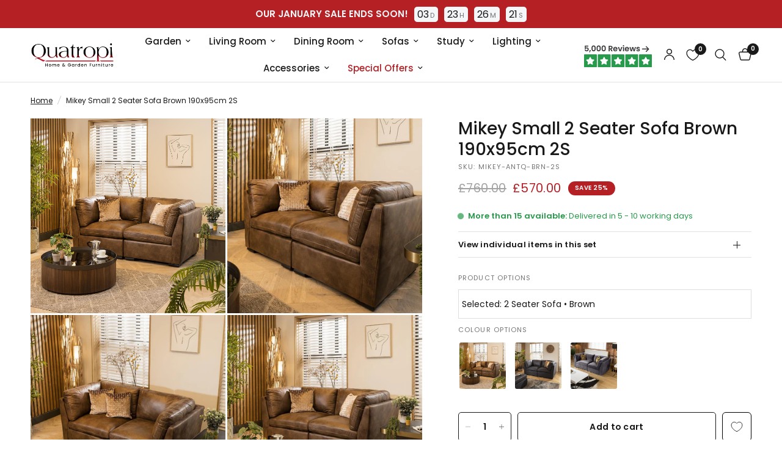

--- FILE ---
content_type: text/html; charset=utf-8
request_url: https://quatropi.com/variants/55299921445237/?section_id=pickup-availability
body_size: 804
content:
<div id="shopify-section-pickup-availability" class="shopify-section"><div class="pickup-availability-information">
		<div class="pickup-availability-information">
<svg width="14" height="10" viewBox="0 0 14 10" fill="none" xmlns="http://www.w3.org/2000/svg">
<path d="M13.0005 1.00061L5.00018 9.00061L1 5.00079" stroke="#279A4B" stroke-width="2" stroke-linecap="round" stroke-linejoin="round"/>
</svg>

<div class="pickup-availability-information-container"><p class="pickup-availability-information__title">
				Pickup available at <span>Quatropi</span>
			</p>
			<p class="pickup-availability-information__stock">
				Usually ready next working day
			</p>
			<button class="pickup-availability-information__button text-button">View store information
</button></div>
</div>

	</div>
	<div class="side-panel side-availability" id="Pickup-Availability">
		<div class="side-panel-inner">
			<div class="side-panel-header">
				<div>
					<h4 class="body-font">Pickup Availability</h4>
					<side-panel-close class="side-panel-close">
<svg width="14" height="14" viewBox="0 0 14 14" fill="none" xmlns="http://www.w3.org/2000/svg">
<path d="M13 1L1 13M13 13L1 1" stroke="var(--color-body)" stroke-width="1.5" stroke-linecap="round" stroke-linejoin="round"/>
</svg>
</side-panel-close>
				</div>
			</div>
			<div class="side-panel-content">
				<ul class="pickup-availability-list" role="list"><li class="pickup-availability-list__item">
            <h6 class="pickup-availability-list__location body-font">
              Quatropi
            </h6>
            <div class="pickup-availability-list__stock">
<svg width="14" height="10" viewBox="0 0 14 10" fill="none" xmlns="http://www.w3.org/2000/svg">
<path d="M13.0005 1.00061L5.00018 9.00061L1 5.00079" stroke="#279A4B" stroke-width="2" stroke-linecap="round" stroke-linejoin="round"/>
</svg>
 Pickup available, usually ready in 24 hours
</div><address class="pickup-availability-list__address">
              <p>Unit 8 Whitacre Road<br>Nuneaton CV11 6BX<br>United Kingdom</p>
            </address></li></ul>

        <div class="pickup-information">
        <p><span>Collecting Your Order</span></p>
        <div class="pickup-notice-container warning">
          Our collection time is between <span>14:00</span> and <span>16:00</span>, Monday to Friday.
        </div>
        <p>You will receive an email when your order is ready for pickup. Your order will be held for <span>five working days</span> from the collection date. After this period, it will be cancelled and refunded.</p>
        <p>Payment must be made via bank transfer before collecting your order. Upon arrival, a member of our sales team will greet you, verify your payment status, and assist with your collection. <span>Your bank transfer must have cleared before you arrive to collect your order.</span></p>
        <div class="notice-container outline" style="border:1px solid #f0eeeb !important; padding:15px; margin-bottom:20px;">
          <p><span>Collection Vehicles</span></p>
          <p>Please note that most of our goods require a transit-sized vehicle or larger for collection.</p>
        </div>
        </div>
            
              
			</div>
		</div>
	</div>

</div>

--- FILE ---
content_type: text/javascript; charset=utf-8
request_url: https://quatropi.com/products/mikey-small-2-seater-sofa-brown-2s.js
body_size: 879
content:
{"id":15001749127541,"title":"Mikey Small 2 Seater Sofa Brown 190x95cm 2S","handle":"mikey-small-2-seater-sofa-brown-2s","description":"\u003cbody\u003e\n\n\n\n\n\u003cp\u003eVersatile and stylish, this modular sofa set will transform your living room into a cosy haven. This is a Modern 2 Seater Sofa Set in an elegant antique brown leather-look fabric offering comfort and flexibility. With a modular design and secure clips, you can add and rearrange the sofa modules to suit your room layout.\u003c\/p\u003e\n\u003cp\u003eExpandable and adaptable, this sofa set allows you to add additional modules for even more seating space. Each module measures 95cm, providing you with the freedom to customise the size and shape of your sofa according to your preferences. Whether you have a large living room or a compact space, this sofa is the perfect fit.\u003c\/p\u003e\n\u003cp\u003eSink into luxury with our super soft premium cushions, offering unparalleled comfort and support with a seat height of 46cm and depth of 57cm. The cushions are fixed in place, ensuring a neat and tidy appearance while preventing any shifting or slipping. You can relax and unwind for hours on end, indulging in the plushness of our carefully designed cushions. Not only does this sofa provide supreme comfort, but it also exudes an air of sophistication with its sleek black metal feet.\u003c\/p\u003e\n\u003cp\u003eEach sofa section measures 95 cm x 95 cm and requires the feet to be attached. From the base, with the feet removed, to the top of the sofa is 69 cm, allowing it to fit through doors at least 70 cm wide. Upgrade your living room and elevate your lounging experience with our exceptional Mikey modular sofa set.\u003c\/p\u003e\n\u003cul\u003e\n\u003cli\u003eW190cm D95cm H87cm\u003c\/li\u003e\n\u003cli\u003e2 Seater Modular Sofa Set\u003c\/li\u003e\n\u003cli\u003eFully modular design: this set includes 2 corner sections\u003c\/li\u003e\n\u003c\/ul\u003e\n\u003cp\u003e\u003c\/p\u003e\n\n\u003c\/body\u003e","published_at":"2025-05-23T21:12:22+01:00","created_at":"2025-04-22T11:56:46+01:00","vendor":"Quatropi Furniture","type":"L1 Living Room; L2 Sofas; L3 Stock Sofas","tags":["Goitalia","on-sale","Quatropi Delivery Team"],"price":57000,"price_min":57000,"price_max":57000,"available":true,"price_varies":false,"compare_at_price":76000,"compare_at_price_min":76000,"compare_at_price_max":76000,"compare_at_price_varies":false,"variants":[{"id":55299921445237,"title":"Default Title","option1":"Default Title","option2":null,"option3":null,"sku":"MIKEY-ANTQ-BRN-2S","requires_shipping":true,"taxable":true,"featured_image":null,"available":true,"name":"Mikey Small 2 Seater Sofa Brown 190x95cm 2S","public_title":null,"options":["Default Title"],"price":57000,"weight":62000,"compare_at_price":76000,"inventory_management":"shopify","barcode":"664404434825","requires_selling_plan":false,"selling_plan_allocations":[]}],"images":["\/\/cdn.shopify.com\/s\/files\/1\/0680\/3629\/6998\/files\/quatropi-mikey-small-2-seater-sofa-brown-190x95cm-2s-1159849392.jpg?v=1746042344","\/\/cdn.shopify.com\/s\/files\/1\/0680\/3629\/6998\/files\/quatropi-mikey-small-2-seater-sofa-brown-190x95cm-2s-1159849399.jpg?v=1746042463","\/\/cdn.shopify.com\/s\/files\/1\/0680\/3629\/6998\/files\/quatropi-mikey-small-2-seater-sofa-brown-190x95cm-2s-1159849393.jpg?v=1746042445","\/\/cdn.shopify.com\/s\/files\/1\/0680\/3629\/6998\/files\/quatropi-mikey-small-2-seater-sofa-brown-190x95cm-2s-1159849395.jpg?v=1746042452","\/\/cdn.shopify.com\/s\/files\/1\/0680\/3629\/6998\/files\/quatropi-mikey-small-2-seater-sofa-brown-190x95cm-2s-1159849397.jpg?v=1746042457","\/\/cdn.shopify.com\/s\/files\/1\/0680\/3629\/6998\/files\/quatropi-mikey-small-2-seater-sofa-brown-190x95cm-2s-1159849398.jpg?v=1746042461","\/\/cdn.shopify.com\/s\/files\/1\/0680\/3629\/6998\/files\/quatropi-mikey-small-2-seater-sofa-brown-190x95cm-2s-1159849391.jpg?v=1746042341","\/\/cdn.shopify.com\/s\/files\/1\/0680\/3629\/6998\/files\/quatropi-mikey-small-2-seater-sofa-brown-190x95cm-2s-1159849396.jpg?v=1746042454","\/\/cdn.shopify.com\/s\/files\/1\/0680\/3629\/6998\/files\/quatropi-mikey-small-2-seater-sofa-brown-190x95cm-2s-1159849390.jpg?v=1746042338","\/\/cdn.shopify.com\/s\/files\/1\/0680\/3629\/6998\/files\/quatropi-mikey-small-2-seater-sofa-brown-190x95cm-2s-1159849394.jpg?v=1746042449"],"featured_image":"\/\/cdn.shopify.com\/s\/files\/1\/0680\/3629\/6998\/files\/quatropi-mikey-small-2-seater-sofa-brown-190x95cm-2s-1159849392.jpg?v=1746042344","options":[{"name":"Title","position":1,"values":["Default Title"]}],"url":"\/products\/mikey-small-2-seater-sofa-brown-2s","media":[{"alt":"Quatropi Mikey Small 2 Seater Sofa Brown 190x95cm 2S","id":64428084396405,"position":1,"preview_image":{"aspect_ratio":1.0,"height":1200,"width":1200,"src":"https:\/\/cdn.shopify.com\/s\/files\/1\/0680\/3629\/6998\/files\/quatropi-mikey-small-2-seater-sofa-brown-190x95cm-2s-1159849392.jpg?v=1746042344"},"aspect_ratio":1.0,"height":1200,"media_type":"image","src":"https:\/\/cdn.shopify.com\/s\/files\/1\/0680\/3629\/6998\/files\/quatropi-mikey-small-2-seater-sofa-brown-190x95cm-2s-1159849392.jpg?v=1746042344","width":1200},{"alt":"Quatropi Mikey Small 2 Seater Sofa Brown 190x95cm 2S","id":64428084429173,"position":2,"preview_image":{"aspect_ratio":1.0,"height":1200,"width":1200,"src":"https:\/\/cdn.shopify.com\/s\/files\/1\/0680\/3629\/6998\/files\/quatropi-mikey-small-2-seater-sofa-brown-190x95cm-2s-1159849399.jpg?v=1746042463"},"aspect_ratio":1.0,"height":1200,"media_type":"image","src":"https:\/\/cdn.shopify.com\/s\/files\/1\/0680\/3629\/6998\/files\/quatropi-mikey-small-2-seater-sofa-brown-190x95cm-2s-1159849399.jpg?v=1746042463","width":1200},{"alt":"Quatropi Mikey Small 2 Seater Sofa Brown 190x95cm 2S","id":64428084461941,"position":3,"preview_image":{"aspect_ratio":1.0,"height":1200,"width":1200,"src":"https:\/\/cdn.shopify.com\/s\/files\/1\/0680\/3629\/6998\/files\/quatropi-mikey-small-2-seater-sofa-brown-190x95cm-2s-1159849393.jpg?v=1746042445"},"aspect_ratio":1.0,"height":1200,"media_type":"image","src":"https:\/\/cdn.shopify.com\/s\/files\/1\/0680\/3629\/6998\/files\/quatropi-mikey-small-2-seater-sofa-brown-190x95cm-2s-1159849393.jpg?v=1746042445","width":1200},{"alt":"Quatropi Mikey Small 2 Seater Sofa Brown 190x95cm 2S","id":64428084494709,"position":4,"preview_image":{"aspect_ratio":1.0,"height":1200,"width":1200,"src":"https:\/\/cdn.shopify.com\/s\/files\/1\/0680\/3629\/6998\/files\/quatropi-mikey-small-2-seater-sofa-brown-190x95cm-2s-1159849395.jpg?v=1746042452"},"aspect_ratio":1.0,"height":1200,"media_type":"image","src":"https:\/\/cdn.shopify.com\/s\/files\/1\/0680\/3629\/6998\/files\/quatropi-mikey-small-2-seater-sofa-brown-190x95cm-2s-1159849395.jpg?v=1746042452","width":1200},{"alt":"Quatropi Mikey Small 2 Seater Sofa Brown 190x95cm 2S","id":64428084527477,"position":5,"preview_image":{"aspect_ratio":1.0,"height":1200,"width":1200,"src":"https:\/\/cdn.shopify.com\/s\/files\/1\/0680\/3629\/6998\/files\/quatropi-mikey-small-2-seater-sofa-brown-190x95cm-2s-1159849397.jpg?v=1746042457"},"aspect_ratio":1.0,"height":1200,"media_type":"image","src":"https:\/\/cdn.shopify.com\/s\/files\/1\/0680\/3629\/6998\/files\/quatropi-mikey-small-2-seater-sofa-brown-190x95cm-2s-1159849397.jpg?v=1746042457","width":1200},{"alt":"Quatropi Mikey Small 2 Seater Sofa Brown 190x95cm 2S","id":64428084560245,"position":6,"preview_image":{"aspect_ratio":1.0,"height":1200,"width":1200,"src":"https:\/\/cdn.shopify.com\/s\/files\/1\/0680\/3629\/6998\/files\/quatropi-mikey-small-2-seater-sofa-brown-190x95cm-2s-1159849398.jpg?v=1746042461"},"aspect_ratio":1.0,"height":1200,"media_type":"image","src":"https:\/\/cdn.shopify.com\/s\/files\/1\/0680\/3629\/6998\/files\/quatropi-mikey-small-2-seater-sofa-brown-190x95cm-2s-1159849398.jpg?v=1746042461","width":1200},{"alt":"Quatropi Mikey Small 2 Seater Sofa Brown 190x95cm 2S","id":64428084593013,"position":7,"preview_image":{"aspect_ratio":1.0,"height":1200,"width":1200,"src":"https:\/\/cdn.shopify.com\/s\/files\/1\/0680\/3629\/6998\/files\/quatropi-mikey-small-2-seater-sofa-brown-190x95cm-2s-1159849391.jpg?v=1746042341"},"aspect_ratio":1.0,"height":1200,"media_type":"image","src":"https:\/\/cdn.shopify.com\/s\/files\/1\/0680\/3629\/6998\/files\/quatropi-mikey-small-2-seater-sofa-brown-190x95cm-2s-1159849391.jpg?v=1746042341","width":1200},{"alt":"Quatropi Mikey Small 2 Seater Sofa Brown 190x95cm 2S","id":64428084625781,"position":8,"preview_image":{"aspect_ratio":1.0,"height":1200,"width":1200,"src":"https:\/\/cdn.shopify.com\/s\/files\/1\/0680\/3629\/6998\/files\/quatropi-mikey-small-2-seater-sofa-brown-190x95cm-2s-1159849396.jpg?v=1746042454"},"aspect_ratio":1.0,"height":1200,"media_type":"image","src":"https:\/\/cdn.shopify.com\/s\/files\/1\/0680\/3629\/6998\/files\/quatropi-mikey-small-2-seater-sofa-brown-190x95cm-2s-1159849396.jpg?v=1746042454","width":1200},{"alt":"Quatropi Mikey Small 2 Seater Sofa Brown 190x95cm 2S","id":64428084658549,"position":9,"preview_image":{"aspect_ratio":1.0,"height":1200,"width":1200,"src":"https:\/\/cdn.shopify.com\/s\/files\/1\/0680\/3629\/6998\/files\/quatropi-mikey-small-2-seater-sofa-brown-190x95cm-2s-1159849390.jpg?v=1746042338"},"aspect_ratio":1.0,"height":1200,"media_type":"image","src":"https:\/\/cdn.shopify.com\/s\/files\/1\/0680\/3629\/6998\/files\/quatropi-mikey-small-2-seater-sofa-brown-190x95cm-2s-1159849390.jpg?v=1746042338","width":1200},{"alt":"Quatropi Mikey Small 2 Seater Sofa Brown 190x95cm 2S","id":64428084691317,"position":10,"preview_image":{"aspect_ratio":1.0,"height":1200,"width":1200,"src":"https:\/\/cdn.shopify.com\/s\/files\/1\/0680\/3629\/6998\/files\/quatropi-mikey-small-2-seater-sofa-brown-190x95cm-2s-1159849394.jpg?v=1746042449"},"aspect_ratio":1.0,"height":1200,"media_type":"image","src":"https:\/\/cdn.shopify.com\/s\/files\/1\/0680\/3629\/6998\/files\/quatropi-mikey-small-2-seater-sofa-brown-190x95cm-2s-1159849394.jpg?v=1746042449","width":1200}],"requires_selling_plan":false,"selling_plan_groups":[]}

--- FILE ---
content_type: text/plain; charset=utf-8
request_url: https://quatropi.com/apps/pbf-messaging/getAllServices?sv=2
body_size: 290
content:
{"services":[{"shop":"quatropi-dev.myshopify.com","serviceId":4881785378832384,"serviceTypeId":32,"name":"Interest Free","apr":0,"term":6,"deferTerm":null,"minDeposit":10,"minDepositHC":10,"minLoanAmount":250,"minLoanAmountHC":250,"maxLoanAmount":25000,"maxLoanAmountHC":25000,"multiplier":1,"rpm":null,"Enabled":true,"Archived":false,"minNominalDeposit":null,"minNominalDepositHC":null,"garbage":false,"usedBySomeOrder":false,"updateTime":"2026-01-12T10:41:36.865526Z","deleteAt":null},{"shop":"quatropi-dev.myshopify.com","serviceId":6007685285675008,"serviceTypeId":32,"name":"Interest Free","apr":0,"term":9,"deferTerm":null,"minDeposit":10,"minDepositHC":10,"minLoanAmount":250,"minLoanAmountHC":250,"maxLoanAmount":25000,"maxLoanAmountHC":25000,"multiplier":1,"rpm":null,"Enabled":true,"Archived":false,"minNominalDeposit":null,"minNominalDepositHC":null,"garbage":false,"usedBySomeOrder":false,"updateTime":"2026-01-12T10:41:36.865529Z","deleteAt":null},{"shop":"quatropi-dev.myshopify.com","serviceId":5163260355543040,"serviceTypeId":31,"name":"Interest Bearing","apr":12.9,"term":24,"deferTerm":null,"minDeposit":10,"minDepositHC":10,"minLoanAmount":500,"minLoanAmountHC":500,"maxLoanAmount":25000,"maxLoanAmountHC":25000,"multiplier":0.0471632,"rpm":null,"Enabled":true,"Archived":false,"minNominalDeposit":null,"minNominalDepositHC":null,"garbage":false,"usedBySomeOrder":false,"updateTime":"2026-01-12T10:41:36.812547Z","deleteAt":null}],"financeable":570,"financeableExVat":0,"minMonthInst":24.2,"message":""}


--- FILE ---
content_type: text/javascript; charset=utf-8
request_url: https://quatropi.com/products/mikey-small-2-seater-sofa-brown-2s.js
body_size: 1523
content:
{"id":15001749127541,"title":"Mikey Small 2 Seater Sofa Brown 190x95cm 2S","handle":"mikey-small-2-seater-sofa-brown-2s","description":"\u003cbody\u003e\n\n\n\n\n\u003cp\u003eVersatile and stylish, this modular sofa set will transform your living room into a cosy haven. This is a Modern 2 Seater Sofa Set in an elegant antique brown leather-look fabric offering comfort and flexibility. With a modular design and secure clips, you can add and rearrange the sofa modules to suit your room layout.\u003c\/p\u003e\n\u003cp\u003eExpandable and adaptable, this sofa set allows you to add additional modules for even more seating space. Each module measures 95cm, providing you with the freedom to customise the size and shape of your sofa according to your preferences. Whether you have a large living room or a compact space, this sofa is the perfect fit.\u003c\/p\u003e\n\u003cp\u003eSink into luxury with our super soft premium cushions, offering unparalleled comfort and support with a seat height of 46cm and depth of 57cm. The cushions are fixed in place, ensuring a neat and tidy appearance while preventing any shifting or slipping. You can relax and unwind for hours on end, indulging in the plushness of our carefully designed cushions. Not only does this sofa provide supreme comfort, but it also exudes an air of sophistication with its sleek black metal feet.\u003c\/p\u003e\n\u003cp\u003eEach sofa section measures 95 cm x 95 cm and requires the feet to be attached. From the base, with the feet removed, to the top of the sofa is 69 cm, allowing it to fit through doors at least 70 cm wide. Upgrade your living room and elevate your lounging experience with our exceptional Mikey modular sofa set.\u003c\/p\u003e\n\u003cul\u003e\n\u003cli\u003eW190cm D95cm H87cm\u003c\/li\u003e\n\u003cli\u003e2 Seater Modular Sofa Set\u003c\/li\u003e\n\u003cli\u003eFully modular design: this set includes 2 corner sections\u003c\/li\u003e\n\u003c\/ul\u003e\n\u003cp\u003e\u003c\/p\u003e\n\n\u003c\/body\u003e","published_at":"2025-05-23T21:12:22+01:00","created_at":"2025-04-22T11:56:46+01:00","vendor":"Quatropi Furniture","type":"L1 Living Room; L2 Sofas; L3 Stock Sofas","tags":["Goitalia","on-sale","Quatropi Delivery Team"],"price":57000,"price_min":57000,"price_max":57000,"available":true,"price_varies":false,"compare_at_price":76000,"compare_at_price_min":76000,"compare_at_price_max":76000,"compare_at_price_varies":false,"variants":[{"id":55299921445237,"title":"Default Title","option1":"Default Title","option2":null,"option3":null,"sku":"MIKEY-ANTQ-BRN-2S","requires_shipping":true,"taxable":true,"featured_image":null,"available":true,"name":"Mikey Small 2 Seater Sofa Brown 190x95cm 2S","public_title":null,"options":["Default Title"],"price":57000,"weight":62000,"compare_at_price":76000,"inventory_management":"shopify","barcode":"664404434825","requires_selling_plan":false,"selling_plan_allocations":[]}],"images":["\/\/cdn.shopify.com\/s\/files\/1\/0680\/3629\/6998\/files\/quatropi-mikey-small-2-seater-sofa-brown-190x95cm-2s-1159849392.jpg?v=1746042344","\/\/cdn.shopify.com\/s\/files\/1\/0680\/3629\/6998\/files\/quatropi-mikey-small-2-seater-sofa-brown-190x95cm-2s-1159849399.jpg?v=1746042463","\/\/cdn.shopify.com\/s\/files\/1\/0680\/3629\/6998\/files\/quatropi-mikey-small-2-seater-sofa-brown-190x95cm-2s-1159849393.jpg?v=1746042445","\/\/cdn.shopify.com\/s\/files\/1\/0680\/3629\/6998\/files\/quatropi-mikey-small-2-seater-sofa-brown-190x95cm-2s-1159849395.jpg?v=1746042452","\/\/cdn.shopify.com\/s\/files\/1\/0680\/3629\/6998\/files\/quatropi-mikey-small-2-seater-sofa-brown-190x95cm-2s-1159849397.jpg?v=1746042457","\/\/cdn.shopify.com\/s\/files\/1\/0680\/3629\/6998\/files\/quatropi-mikey-small-2-seater-sofa-brown-190x95cm-2s-1159849398.jpg?v=1746042461","\/\/cdn.shopify.com\/s\/files\/1\/0680\/3629\/6998\/files\/quatropi-mikey-small-2-seater-sofa-brown-190x95cm-2s-1159849391.jpg?v=1746042341","\/\/cdn.shopify.com\/s\/files\/1\/0680\/3629\/6998\/files\/quatropi-mikey-small-2-seater-sofa-brown-190x95cm-2s-1159849396.jpg?v=1746042454","\/\/cdn.shopify.com\/s\/files\/1\/0680\/3629\/6998\/files\/quatropi-mikey-small-2-seater-sofa-brown-190x95cm-2s-1159849390.jpg?v=1746042338","\/\/cdn.shopify.com\/s\/files\/1\/0680\/3629\/6998\/files\/quatropi-mikey-small-2-seater-sofa-brown-190x95cm-2s-1159849394.jpg?v=1746042449"],"featured_image":"\/\/cdn.shopify.com\/s\/files\/1\/0680\/3629\/6998\/files\/quatropi-mikey-small-2-seater-sofa-brown-190x95cm-2s-1159849392.jpg?v=1746042344","options":[{"name":"Title","position":1,"values":["Default Title"]}],"url":"\/products\/mikey-small-2-seater-sofa-brown-2s","media":[{"alt":"Quatropi Mikey Small 2 Seater Sofa Brown 190x95cm 2S","id":64428084396405,"position":1,"preview_image":{"aspect_ratio":1.0,"height":1200,"width":1200,"src":"https:\/\/cdn.shopify.com\/s\/files\/1\/0680\/3629\/6998\/files\/quatropi-mikey-small-2-seater-sofa-brown-190x95cm-2s-1159849392.jpg?v=1746042344"},"aspect_ratio":1.0,"height":1200,"media_type":"image","src":"https:\/\/cdn.shopify.com\/s\/files\/1\/0680\/3629\/6998\/files\/quatropi-mikey-small-2-seater-sofa-brown-190x95cm-2s-1159849392.jpg?v=1746042344","width":1200},{"alt":"Quatropi Mikey Small 2 Seater Sofa Brown 190x95cm 2S","id":64428084429173,"position":2,"preview_image":{"aspect_ratio":1.0,"height":1200,"width":1200,"src":"https:\/\/cdn.shopify.com\/s\/files\/1\/0680\/3629\/6998\/files\/quatropi-mikey-small-2-seater-sofa-brown-190x95cm-2s-1159849399.jpg?v=1746042463"},"aspect_ratio":1.0,"height":1200,"media_type":"image","src":"https:\/\/cdn.shopify.com\/s\/files\/1\/0680\/3629\/6998\/files\/quatropi-mikey-small-2-seater-sofa-brown-190x95cm-2s-1159849399.jpg?v=1746042463","width":1200},{"alt":"Quatropi Mikey Small 2 Seater Sofa Brown 190x95cm 2S","id":64428084461941,"position":3,"preview_image":{"aspect_ratio":1.0,"height":1200,"width":1200,"src":"https:\/\/cdn.shopify.com\/s\/files\/1\/0680\/3629\/6998\/files\/quatropi-mikey-small-2-seater-sofa-brown-190x95cm-2s-1159849393.jpg?v=1746042445"},"aspect_ratio":1.0,"height":1200,"media_type":"image","src":"https:\/\/cdn.shopify.com\/s\/files\/1\/0680\/3629\/6998\/files\/quatropi-mikey-small-2-seater-sofa-brown-190x95cm-2s-1159849393.jpg?v=1746042445","width":1200},{"alt":"Quatropi Mikey Small 2 Seater Sofa Brown 190x95cm 2S","id":64428084494709,"position":4,"preview_image":{"aspect_ratio":1.0,"height":1200,"width":1200,"src":"https:\/\/cdn.shopify.com\/s\/files\/1\/0680\/3629\/6998\/files\/quatropi-mikey-small-2-seater-sofa-brown-190x95cm-2s-1159849395.jpg?v=1746042452"},"aspect_ratio":1.0,"height":1200,"media_type":"image","src":"https:\/\/cdn.shopify.com\/s\/files\/1\/0680\/3629\/6998\/files\/quatropi-mikey-small-2-seater-sofa-brown-190x95cm-2s-1159849395.jpg?v=1746042452","width":1200},{"alt":"Quatropi Mikey Small 2 Seater Sofa Brown 190x95cm 2S","id":64428084527477,"position":5,"preview_image":{"aspect_ratio":1.0,"height":1200,"width":1200,"src":"https:\/\/cdn.shopify.com\/s\/files\/1\/0680\/3629\/6998\/files\/quatropi-mikey-small-2-seater-sofa-brown-190x95cm-2s-1159849397.jpg?v=1746042457"},"aspect_ratio":1.0,"height":1200,"media_type":"image","src":"https:\/\/cdn.shopify.com\/s\/files\/1\/0680\/3629\/6998\/files\/quatropi-mikey-small-2-seater-sofa-brown-190x95cm-2s-1159849397.jpg?v=1746042457","width":1200},{"alt":"Quatropi Mikey Small 2 Seater Sofa Brown 190x95cm 2S","id":64428084560245,"position":6,"preview_image":{"aspect_ratio":1.0,"height":1200,"width":1200,"src":"https:\/\/cdn.shopify.com\/s\/files\/1\/0680\/3629\/6998\/files\/quatropi-mikey-small-2-seater-sofa-brown-190x95cm-2s-1159849398.jpg?v=1746042461"},"aspect_ratio":1.0,"height":1200,"media_type":"image","src":"https:\/\/cdn.shopify.com\/s\/files\/1\/0680\/3629\/6998\/files\/quatropi-mikey-small-2-seater-sofa-brown-190x95cm-2s-1159849398.jpg?v=1746042461","width":1200},{"alt":"Quatropi Mikey Small 2 Seater Sofa Brown 190x95cm 2S","id":64428084593013,"position":7,"preview_image":{"aspect_ratio":1.0,"height":1200,"width":1200,"src":"https:\/\/cdn.shopify.com\/s\/files\/1\/0680\/3629\/6998\/files\/quatropi-mikey-small-2-seater-sofa-brown-190x95cm-2s-1159849391.jpg?v=1746042341"},"aspect_ratio":1.0,"height":1200,"media_type":"image","src":"https:\/\/cdn.shopify.com\/s\/files\/1\/0680\/3629\/6998\/files\/quatropi-mikey-small-2-seater-sofa-brown-190x95cm-2s-1159849391.jpg?v=1746042341","width":1200},{"alt":"Quatropi Mikey Small 2 Seater Sofa Brown 190x95cm 2S","id":64428084625781,"position":8,"preview_image":{"aspect_ratio":1.0,"height":1200,"width":1200,"src":"https:\/\/cdn.shopify.com\/s\/files\/1\/0680\/3629\/6998\/files\/quatropi-mikey-small-2-seater-sofa-brown-190x95cm-2s-1159849396.jpg?v=1746042454"},"aspect_ratio":1.0,"height":1200,"media_type":"image","src":"https:\/\/cdn.shopify.com\/s\/files\/1\/0680\/3629\/6998\/files\/quatropi-mikey-small-2-seater-sofa-brown-190x95cm-2s-1159849396.jpg?v=1746042454","width":1200},{"alt":"Quatropi Mikey Small 2 Seater Sofa Brown 190x95cm 2S","id":64428084658549,"position":9,"preview_image":{"aspect_ratio":1.0,"height":1200,"width":1200,"src":"https:\/\/cdn.shopify.com\/s\/files\/1\/0680\/3629\/6998\/files\/quatropi-mikey-small-2-seater-sofa-brown-190x95cm-2s-1159849390.jpg?v=1746042338"},"aspect_ratio":1.0,"height":1200,"media_type":"image","src":"https:\/\/cdn.shopify.com\/s\/files\/1\/0680\/3629\/6998\/files\/quatropi-mikey-small-2-seater-sofa-brown-190x95cm-2s-1159849390.jpg?v=1746042338","width":1200},{"alt":"Quatropi Mikey Small 2 Seater Sofa Brown 190x95cm 2S","id":64428084691317,"position":10,"preview_image":{"aspect_ratio":1.0,"height":1200,"width":1200,"src":"https:\/\/cdn.shopify.com\/s\/files\/1\/0680\/3629\/6998\/files\/quatropi-mikey-small-2-seater-sofa-brown-190x95cm-2s-1159849394.jpg?v=1746042449"},"aspect_ratio":1.0,"height":1200,"media_type":"image","src":"https:\/\/cdn.shopify.com\/s\/files\/1\/0680\/3629\/6998\/files\/quatropi-mikey-small-2-seater-sofa-brown-190x95cm-2s-1159849394.jpg?v=1746042449","width":1200}],"requires_selling_plan":false,"selling_plan_groups":[]}